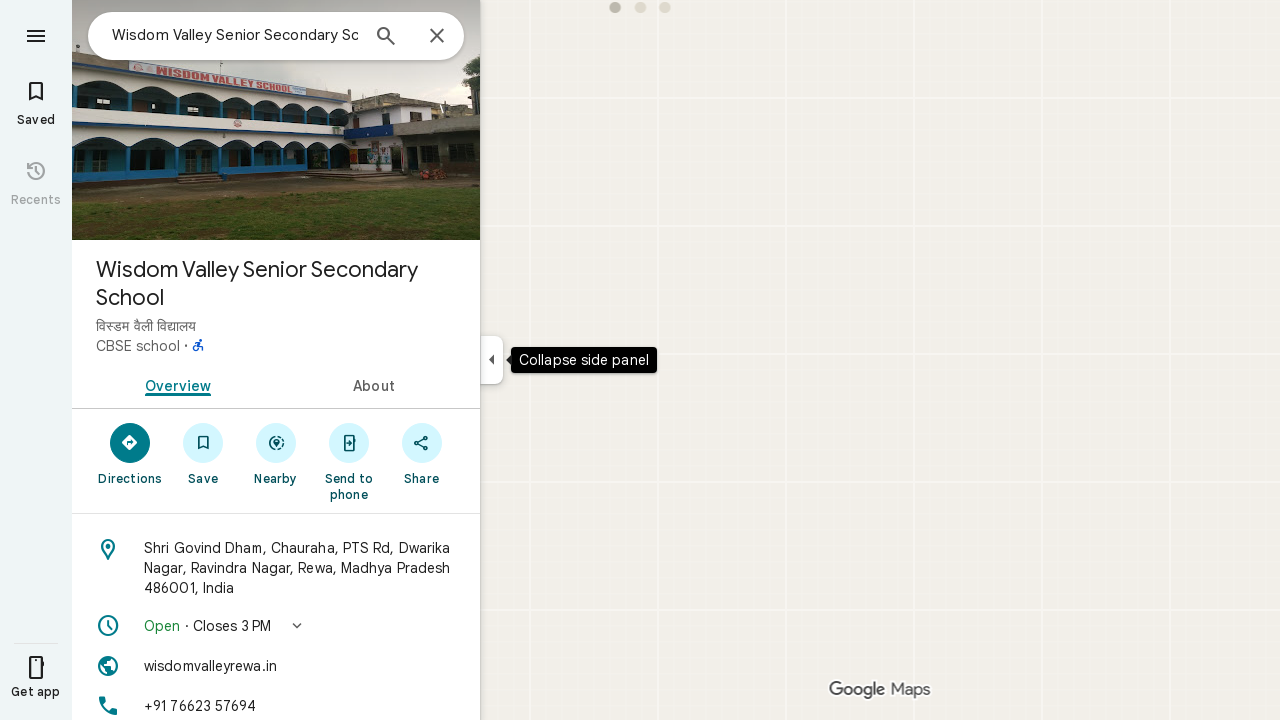

--- FILE ---
content_type: text/javascript; charset=UTF-8
request_url: https://www.google.com/maps/_/js/k=maps.m.en.vGDEN8qRFsU.2021.O/ck=maps.m.0pTB4PugEz4.L.W.O/am=5AAASAIQ/rt=j/d=1/exm=Fm2MUd,JxdeQb,LsiLPd,Q6fY6e,SuCOhe,a,b,b8h8i,cQ25Ub,ds,dvPKEc,dw,dwi,en,enr,ep,jF2zFd,kUWD8d,log,lp,mmm,mo,nrw,ob,obp,owc,per,ppl,pwd,sc,sc2,smi,smr,sp,std,stx,ti,uA7o6c,vcr,vd,vlg,vwr,wrc/ed=1/rs=ACT90oGTIq4SGfdJQWwfe8rt2SGB2MEgqw/ee=EVNhjf:pw70Gc;EmZ2Bf:zr1jrb;Jcvnlc:Fm2MUd;JsbNhc:Xd8iUd;K5nYTd:ZDZcre;LBgRLc:XVMNvd;LEikZe:byfTOb,lsjVmc;NJ1rfe:qTnoBf;NPKaK:PVlQOd;OTuumd:dvPKEc;Pjplud:PoEs9b;QGR0gd:Mlhmy;SNUn3:ZwDk9d;ScI3Yc:e7Hzgb;Uvc8o:VDovNc;YIZmRd:A1yn5d;Zmbpue:Evvy6c;cEt90b:ws9Tlc;dIoSBb:SpsfSb;dowIGb:ebZ3mb;eBAeSb:zbML3c;h57qod:J877qc;iFQyKf:vfuNJf;lOO0Vd:OTA3Ae;nPNOHf:GK91Cc;oGtAuc:sOXFj;qafBPd:ovKuLd;qddgKe:xQtZb;ugi2Tb:fRlxLd;wR5FRb:siKnQd;yxTchf:KUM7Z/m=Evvy6c,Zmbpue,WAcdn?cb=M
body_size: 716
content:
"use strict";this._=this._||{};(function(_){var window=this;
try{
_.Gd("Evvy6c");
var rsb=function(a){switch(a){case 1:return 1;case 2:return 2;case 3:return 3;case 4:return 4;case 5:return 5;case 6:return 6;case 7:return 7}},ssb={cIb:_.UFa};
_.mg(_.AYa,class extends _.nq{static uc(){return{service:{Ha:_.kG,dAa:_.y4a}}}constructor(a){super();this.Ha=a.service.Ha;this.dAa=a.service.dAa}run(a){if(a.SVa)ssb.cIb(a.SVa,{target:"_blank"});else{const b=new _.yG(this.Ha.Za(),this.dAa.Cb.get());_.wG(b,a.bHb,rsb(a.uv),void 0,void 0,!1,!0);_.kw(a.flow,_.xG(b));a.sC&&_.fw(_.iw(_.xG(b)),a.sC.O);_.rG(a.flow);this.Ha.Wb(b.tb(),a.flow)}}});
_.Hd();
}catch(e){_._DumpException(e)}
try{
_.Gd("Zmbpue");
_.w4a=new _.cg(_.FVa);
_.Hd();
}catch(e){_._DumpException(e)}
try{
_.UOb=function(a,b){return _.u(a,1,b)};
}catch(e){_._DumpException(e)}
try{
_.Gd("WAcdn");
var bPb=function(){var a=_.yi(_.vi()).toString();({OEe:f="google.rwl",uKe:e="rw_script",Hja:d="",RKb:c=!1,iFe:b=null}={RKb:WOb});var b,c,d,e,f;XOb||(XOb=_.so(),YOb=_.kh("SCRIPT"),YOb.id=e,_.esa(f,()=>XOb.resolve(new ZOb)),_.od(YOb,_.hd(b??(c?$Ob:aPb),new Map([["key","AIzaSyAQiTKe3tivKXammrJ6ov6u8E7KwZPNFss"],["authuser",a],["hl","en"],["callback",f],["extra_params",d]]))),_.$Ba(document.head,YOb));return XOb.promise},WOb=!!(_.zj[1]&4);var XOb=null,YOb=null,$Ob=(0,_.fd)`https://maps-api-reviews-dev.corp.google.com/maps/api/js/reviews`,aPb=(0,_.fd)`https://www.google.com/maps/api/js/reviews`,ZOb=class{createPublishReviewFlow(a,{initialRating:b,attribution:c,entryPoint:d,skipEditReviewConfirmation:e=!1,contributeMore:f,showFollowOnFlow:g=!1,skipThankYouPage:h=!1,addPhotoType:l=3}={}){const m=_.Hza(_.jd("Yllh3e"),_.VOb)?.Jf();return google.places.reviews.createPublishReviewFlow({placeId:a,initialRating:b,attribution:c,entryPoint:d,
skipEditReviewConfirmation:e,contributeMore:f,showFollowOnFlow:g,skipThankYouPage:h,addPhotoType:l,basePageEventIdJspb:m})}};var dPb=function(a,b,c,d,e,f,g,h){h={skipEditReviewConfirmation:!0,showFollowOnFlow:!0,skipThankYouPage:!!h,contributeMore:"shownoaction",addPhotoType:1};e&&(h.initialRating=e);d&&(h.attribution=d);g!==void 0&&(h.entryPoint=g);const l=b.createPublishReviewFlow(c,h),m=_.KI(_.q.ka.Hyb),n=_.KI(_.q.ka.Iyb),p=_.KI(_.q.ka.Fyb);m.appendChild(n);m.appendChild(p);_.ch(r=>{r.kz(m)});f&&(l.addListener("publish",r=>{cPb(!0,n,f,r)}),l.addListener("cancel",()=>{cPb(!1,p,f)}),l.addListener("contributemore",()=>
{const r=new _.Rg(_.Ig(),"review_contribute_more");l.end();a.lC.run({flow:r,uv:3,sC:_.q.ka.Gyb});r.done("main-actionflow-branch")}),l.addListener("contributoridentityupdated",r=>{r=r.updatedContributorIdentity;var v=_.UOb(new _.On,r.displayName);v=_.u(v,2,r.photoUrl);v=_.u(v,3,r.obfuscatedGaiaId);_.qhb=_.u(v,4,r.identityToken)}))},cPb=function(a,b,c,d){_.ch(f=>{f.Qj(b,3)});const e=new _.Rg(_.Ig(),"review_publish");c&&c(a,e,d);e.done("main-actionflow-branch")};
_.mg(_.i0a,class extends _.nq{static uc(){return{service:{lC:_.w4a}}}constructor(a){super();this.lC=a.service.lC}load(a,b,c,d,e,f){bPb().then(g=>{dPb(this,g,a,b,c,d,e,f)})}});
_.Hd();
}catch(e){_._DumpException(e)}
}).call(this,this._);
// Google Inc.


--- FILE ---
content_type: text/javascript; charset=UTF-8
request_url: https://www.google.com/maps/_/js/k=maps.m.en.vGDEN8qRFsU.2021.O/ck=maps.m.0pTB4PugEz4.L.W.O/am=5AAASAIQ/rt=j/d=1/exm=JxdeQb,LsiLPd,Q6fY6e,SuCOhe,a,b,b8h8i,cQ25Ub,ds,dvPKEc,dw,dwi,en,enr,ep,jF2zFd,kUWD8d,log,lp,mmm,mo,nrw,ob,owc,per,ppl,pwd,sc,sc2,smi,smr,sp,std,stx,ti,uA7o6c,vcr,vd,vlg,vwr,wrc/ed=1/rs=ACT90oGTIq4SGfdJQWwfe8rt2SGB2MEgqw/ee=EVNhjf:pw70Gc;EmZ2Bf:zr1jrb;Jcvnlc:Fm2MUd;JsbNhc:Xd8iUd;K5nYTd:ZDZcre;LBgRLc:XVMNvd;LEikZe:byfTOb,lsjVmc;NJ1rfe:qTnoBf;NPKaK:PVlQOd;OTuumd:dvPKEc;Pjplud:PoEs9b;QGR0gd:Mlhmy;SNUn3:ZwDk9d;ScI3Yc:e7Hzgb;Uvc8o:VDovNc;YIZmRd:A1yn5d;Zmbpue:Evvy6c;cEt90b:ws9Tlc;dIoSBb:SpsfSb;dowIGb:ebZ3mb;eBAeSb:zbML3c;h57qod:J877qc;iFQyKf:vfuNJf;lOO0Vd:OTA3Ae;nPNOHf:GK91Cc;oGtAuc:sOXFj;qafBPd:ovKuLd;qddgKe:xQtZb;ugi2Tb:fRlxLd;wR5FRb:siKnQd;yxTchf:KUM7Z/m=Fm2MUd?cb=M
body_size: -421
content:
"use strict";this._=this._||{};(function(_){var window=this;
try{
_.Gd("Fm2MUd");
var ePb=function(a,b,c,d=()=>{},e){b&&_.Pg(_.Sq,"entity-mutated",c,{mb:a});e?d(b,c,e.starRating,e.reviewText):d(b,c)};_.mg(_.GYa,class extends _.nq{async run(a){(await _.vf(this,{service:{kPb:_.i0a}})).service.kPb.load(a.placeId,a.attribution,a.initialRating,(b,c,d)=>{ePb(a.mb,b,c,a.callback,d)},a.entryPoint,a.skipThankYouPage)}});
_.Hd();
}catch(e){_._DumpException(e)}
}).call(this,this._);
// Google Inc.


--- FILE ---
content_type: text/javascript; charset=UTF-8
request_url: https://www.google.com/maps/_/js/k=maps.m.en.vGDEN8qRFsU.2021.O/ck=maps.m.0pTB4PugEz4.L.W.O/am=5AAASAIQ/rt=j/d=1/exm=JxdeQb,LsiLPd,Q6fY6e,SuCOhe,a,b,b8h8i,cQ25Ub,ds,dw,dwi,en,enr,ep,jF2zFd,log,lp,mmm,mo,nrw,ob,owc,per,ppl,pwd,sc,sc2,smi,smr,sp,std,stx,ti,uA7o6c,vd,vlg,vwr,wrc/ed=1/rs=ACT90oGTIq4SGfdJQWwfe8rt2SGB2MEgqw/ee=EVNhjf:pw70Gc;EmZ2Bf:zr1jrb;Jcvnlc:Fm2MUd;JsbNhc:Xd8iUd;K5nYTd:ZDZcre;LBgRLc:XVMNvd;LEikZe:byfTOb,lsjVmc;NJ1rfe:qTnoBf;NPKaK:PVlQOd;OTuumd:dvPKEc;Pjplud:PoEs9b;QGR0gd:Mlhmy;SNUn3:ZwDk9d;ScI3Yc:e7Hzgb;Uvc8o:VDovNc;YIZmRd:A1yn5d;Zmbpue:Evvy6c;cEt90b:ws9Tlc;dIoSBb:SpsfSb;dowIGb:ebZ3mb;eBAeSb:zbML3c;h57qod:J877qc;iFQyKf:vfuNJf;lOO0Vd:OTA3Ae;nPNOHf:GK91Cc;oGtAuc:sOXFj;qafBPd:ovKuLd;qddgKe:xQtZb;ugi2Tb:fRlxLd;wR5FRb:siKnQd;yxTchf:KUM7Z/m=dvPKEc?cb=M
body_size: 202
content:
"use strict";_F_installCss(".b6WEEe{margin-bottom:12px}sentinel{}");
this._=this._||{};(function(_){var window=this;
try{
_.Gd("dvPKEc");
var Csb=function(a,b,c){a.actions?b(a.actions,c):a.H.push(c.callback(d=>void b(d,c),"action-service-init"))},Dsb=function(){let a='<h1 class="'+_.U("b6WEEe")+" "+_.U("lfPIob")+'">';a+="How your posts appear</h1>";var b='<p class="'+_.U("b6WEEe")+'">Posts may appear publicly with your profile name, picture, or link to your profile.</p><p class="'+(_.U("b6WEEe")+'">Posts must follow Google\u2019s policies.</p>');a=a+b+('<h1 class="'+_.U("b6WEEe")+" "+_.U("lfPIob")+'">');a+="How your posts are used</h1>";
b='<p class="'+_.U("b6WEEe")+'">Posts may appear on and be used across Google services including Maps, Search, and YouTube and 3rd party sites and apps that use Google services.</p><p class="'+(_.U("b6WEEe")+'">You can delete your post anytime.</p>');a=a+b+('<a class="'+_.U("fontTitleSmall")+'" href="https://support.google.com/contributionpolicy/answer/7412443?" target="_blank">');a+="See content policy";a+="</a>";return(0,_.np)(a)};var Hsb,Gsb,Esb;_.Fsb=class extends _.nq{static uc(){return{service:{D0:_.tsb}}}constructor(a){super();this.action=new _.Bu;this.D0=a.service.D0}initialize(a){this.action.wd(new Esb(this.D0,a))}run(a){this.action.run(a)}};Hsb=function(a,b,c,d){b===1?d.callback(c):a.Gn.get((e,f)=>{Gsb(a,e,f,d)},d.flow)};
Gsb=function(a,b,c,d){b.open({},_.zG.hE,{U1:_.cd(_.jp(new _.kp,Dsb)),VX:!0,gK:!0,uB:e=>{d.callback(e);Csb(a.D0,(f,g)=>{f.Kea.run({Zia:"dma-enhanced-notice-sugc",callback:()=>{},flow:g})},d.flow)}},c)};Esb=class{constructor(a,b){this.D0=a;this.Gn=b}run(a){Csb(this.D0,(b,c)=>{b.Mja.run({flow:c,sBa:1,callback:(d,e)=>{Hsb(this,d,e,a)}})},a.flow)}};_.mg(_.CYa,_.Fsb);
_.Hd();
}catch(e){_._DumpException(e)}
}).call(this,this._);
// Google Inc.


--- FILE ---
content_type: text/javascript; charset=UTF-8
request_url: https://www.google.com/maps/_/js/k=maps.m.en.vGDEN8qRFsU.2021.O/ck=maps.m.0pTB4PugEz4.L.W.O/am=5AAASAIQ/rt=j/d=1/exm=Fm2MUd,JxdeQb,LsiLPd,Q6fY6e,SuCOhe,a,b,b8h8i,cQ25Ub,ds,dvPKEc,dw,dwi,en,enr,ep,jF2zFd,kUWD8d,log,lp,mmm,mo,nrw,ob,owc,per,ppl,pwd,sc,sc2,smi,smr,sp,std,stx,ti,uA7o6c,vcr,vd,vlg,vwr,wrc/ed=1/rs=ACT90oGTIq4SGfdJQWwfe8rt2SGB2MEgqw/m=obp?cb=M
body_size: 3546
content:
"use strict";_F_installCss(".Jz06af::after{border-style:solid;border-width:10px;content:\" \";-webkit-filter:drop-shadow(0 4px 10px rgba(60,64,67,0.28));filter:drop-shadow(0 4px 10px rgba(60,64,67,0.28));left:50%;margin-left:-10px;position:absolute}.eUgrUe::after{bottom:100%;border-color:transparent transparent #fff}.FEuOJf::after{top:100%;border-color:#fff transparent transparent}.kwaOrf{visibility:visible}.Smucib .k7jAl{background:#fff;border:0;box-shadow:0 1px 2px rgba(60,64,67,0.3),0 2px 6px 2px rgba(60,64,67,0.15);border-radius:8px;overflow:hidden;-webkit-transform:none;transform:none;z-index:auto}.Smucib .e07Vkf{overflow:visible}.G0vZn{position:relative;display:-webkit-inline-box;display:-webkit-inline-flex;display:inline-flex;width:-webkit-max-content;width:max-content}.xmbjbb{display:inline-block;border:2px solid #fff;width:18px;height:18px;z-index:1;margin-left:-12px}.xmbjbb:nth-child(1){z-index:3;margin-left:0}.xmbjbb:nth-child(2){z-index:2}.xmbjbb:nth-child(3){z-index:1}.nfOgsd{border:2px solid #fff;color:#1f1f1f;background-color:#dee3e4;width:30px;height:18px;text-indent:6px;display:-webkit-box;display:-webkit-flex;display:flex;-webkit-box-pack:center;-webkit-justify-content:center;justify-content:center;-webkit-box-align:center;-webkit-align-items:center;align-items:center;margin-left:-10px}.UsUSKc{color:#5e5e5e;padding:16px 22px}.UsUSKc i{font-style:normal}.IpVgWd{color:#5e5e5e}.C9cOMe{color:#007b8b;cursor:pointer}.UsUSKc.RfCwec{background-color:#fff;border-radius:0 0 16px 16px;box-shadow:0 2px 4px rgba(0,0,0,0.2),0 -1px 0px rgba(0,0,0,0.02);padding:8px 20px;z-index:1}.TbqDH .ucDXW{content:\"\";position:fixed;pointer-events:none;height:89px;left:-16px;right:-16px}.TbqDH .ucDXW{top:-60px;background:linear-gradient(rgba(0,0,0,0.25),rgba(0,0,0,0))}@media only screen and (max-width:536px){.TbqDH .ucDXW{background:none}}.DFop2c .nhb85d{border-radius:16px 16px 0 0;border:none;box-shadow:0 0 2px rgb(0 0 0/20%),0 -1px 0 rgb(0 0 0/2%)}sentinel{}");
this._=this._||{};(function(_){var window=this;
try{
_.CGc=function(a){return _.B(a,_.Jm,1)};_.DGc=function(a){return _.B(a,_.Em,6)};
}catch(e){_._DumpException(e)}
try{
var WIc=class extends _.t{constructor(a){super(a)}getIndex(){return _.J(this,3,-1)}dg(){return _.I(this,4)}},XIc=class extends _.t{constructor(a){super(a)}addIcon(a,b){return _.ck(this,1,_.BFc,a,b)}ze(a,b){return _.Rj(this,1,_.BFc,a,b)}rU(){_.dk(this,1,_.BFc)}};var aJc=function(a,b){b=b.context;a.open("div","vQrAHf");a.oa(YIc||(YIc=["class","G0vZn"]));a.W();const c=_.Zj(b,_.BFc,1,_.L()),d=c.length;for(let e=0;e<d;e++){const f=c[e];a.open("img","bAb52b");a.oa(ZIc||(ZIc=["class","xmbjbb","alt",""]));a.na("src",_.yp(_.x(f,1)));a.na("style","border-radius:"+_.zp(_.J(b,3))+"px");a.W();a.close()}_.J(b,2)&&(a.open("div","t11Pcc"),a.oa($Ic||($Ic=["class","nfOgsd fontLabelMedium"])),a.na("style","border-radius:"+_.zp(_.J(b,3))+"px"),a.W(),a.text("+"),a.print(_.Xna(_.J(b,
2),1)),a.close());a.Va()};aJc.Hb=_.gp;var YIc,ZIc,$Ic;_.bJc=class extends _.GK{constructor(a){super(_.NJ(a,"overlap-icons",aJc),new XIc)}render(a,b){a.Oj.length>0&&a.Oj.length<=3&&(_.bk(this.context,1,a.Oj),a.dW&&_.N(this.context,2,a.dW),_.N(this.context,3,a.borderRadius??10));this.ob(b)}};var dJc,eJc,fJc,iJc,jJc,lJc,gJc,hJc,mJc,cJc,kJc;dJc=function(a){return _.X(a.Tb(cJc.MV),()=>new _.cQ(a.Fa),(b,c)=>{const d=new _.bQ;a.iJa||_.jQ(d,1);b.render(d,c,a.Ab)})};eJc=function(a,b){return _.X(a.Tb(cJc.TITLE),()=>new _.uQ(a.Fa),(c,d)=>void c.render(b.title,d,{xg:3,style:2}))};fJc=function(a,b){return _.X(a.Tb(cJc.j7),()=>new _.cQ(a.Fa),(c,d)=>{const e=_.$P(_.hQ(new _.bQ)).Hc(b.Fv);_.OP(_.UP(e),6);_.MP(_.UP(e),6);c.render(e,d)})};
iJc=function(a,b,c,d,e){return _.X(gJc(a,c),()=>new _.QK(a.Fa),(f,g)=>{var h=f.render,l=c.text||c.query,m=e?void 0:c.icon,n=c.R_a?void 0:2,p=a.Gp,r=c.Kb,v=c.Na;if(c.zOb!==void 0){var A=new _.kOa;var E=_.B(A,WIc,6);_.C(E,1,c.zOb)}else A=void 0;return h.call(f,l,g,{eK:d,Vs:m,rk:n,Gp:p,Ab:{Kb:r,Na:v,i_a:A},Ak:!!c.Ee,Oi:c.Oi,Ee:c.Ee,Cba:c.Cba})},f=>{hJc(a,b,f,c)})};
jJc=function(a){return _.X(a.Tb(cJc.Icb),()=>new _.cQ(a.Fa),(b,c)=>{const d=_.$P(_.hQ(new _.bQ));_.MP(_.UP(d),2);const e=_.JP(new _.KP,-4);_.Yf(d,_.KP,17,e);b.render(d,c)})};lJc=function(a,b,c){return _.X(_.JK(kJc.Hcb,c),()=>new _.bJc(a.Fa),(d,e)=>void d.render({Oj:b.Oj,borderRadius:4,dW:b.dW},e))};gJc=function(a,b){const c=b.query;a.H.has(c)||a.H.set(c,0);a.H.set(c,a.H.get(c)+1);return _.JK(kJc.Dfa,`${b.query}_${a.H.get(c)}`)};
hJc=function(a,b,c,d){d.CA?_.PK(c,a.host,{click:e=>{a.actions.ALa.run({flow:e})},Ht:e=>{a.N.stop();const f=d.CA(b.Ja),g=e.node();g&&a.actions.Qn.run({oj:"open",Vh:_.zG.IPa,Op:f,position:{af:g},flow:e})},Sr:(e,f)=>void mJc(a,e,f)}):_.PK(c,a.host,{click:e=>{if(d.R_a)b.Ki&&(a.actions.sB.run({flow:e}),a.actions.vLa.run({flow:e}));else{const n=d.query;if(n){var f=a.actions.RN,g=f.run,h=b.Ki,l=!b.Ki,m;a:{if(!d.BCa){if((m=b.Em)&&m.valid()&&m.kj()!==8){m={Ic:m.Ic(),where:m.where()||"",location:m.location(),
mid:m.mid()};break a}if(m=b.Ja){m={Ic:m.Eb(),where:_.xeb(m)[0],location:_.UA(m),mid:_.JA(m)||null};break a}}m=void 0}g.call(f,{DXa:h,query:n,U3a:l,Wp:m,flow:e})}}}})};mJc=function(a,b,c){if(c.Pr()){var d=c.B4,e=_.ia.document.querySelector(".z2ybue .kwaOrf");if(e&&d&&e.contains(d)){b=_.Ig();const f=new _.Rg(b,"timeout"),g=c.RHa;e.addEventListener("mouseleave",h=>{const l=h.relatedTarget;h=h.target;l===g||h?.contains(l)||a.N.start(f)},{once:!0})}else a.N.start(b)}};
_.nJc=class extends _.nQ{constructor(a,b,{Gp:c=!1,iJa:d=!1,Ab:e,kV:f=!1}={}){super(b);this.actions=a;this.N=new _.Pq(300,g=>{this.actions.Qn.run({oj:"close",flow:g})},"closeMoreLikeThisPopupFuse");this.Gp=c;this.iJa=d;this.Ab=e;this.kV=f;this.H=new Map}Pb(a,b){b=super.Pb(a,b);this.H.clear();const c=this.kV?_.Z(b,dJc(this)):b;a.title&&_.Z(c,eJc(this,a));var d=c.Ec;const e=a.gs,f=a.Ja,g=new _.CK,h=this.kV?_.Z(g,fJc(this,a)):g;for(let m=0;m<e.length;m++){var l=e[m];const n=l.sNb?.(f)??null;l=_.Z(h,iJc(this,
a,l,m!==e.length-1,!!n));n&&_.Z(_.Z(l,jJc(this),_.kWb.eab),lJc(this,n,m))}a=g.children();d.call(c,a);return b}Na(){return _.q.ka.Te}};cJc={j7:_.V(),Icb:_.V(),MV:_.V(),TITLE:_.V()};kJc={Dfa:_.MK(),Hcb:_.MK()};
}catch(e){_._DumpException(e)}
try{
var sJc;_.tJc=class extends _.rJc{constructor(a,b,c,{oH:d,ZU:e,paddingLeft:f,YF:g}){super(a,c,{oH:d,ZU:e,paddingLeft:f,YF:g});this.H=new _.nJc(b,this.Fa,{Gp:d==="on map chip carousel",iJa:!0})}Pb(a,b){const c=super.Pb(a,b),d=_.oQ(this,this.H,b,{gs:a.gs,Fv:a.Fv,Ki:a.Ki,Ja:a.Ja,Em:a.Em});c.Ec(_.qJc(this,{Zn:d,Fv:a.Fv,Ab:sJc},b));return c}};sJc={container:_.q.ka.ogb,Mo:_.q.ka.pgb,Oo:_.q.ka.qgb};
}catch(e){_._DumpException(e)}
try{
var uwe=class extends _.t{constructor(a){super(a)}nb(){return _.x(this,1)}},vwe=class extends _.t{constructor(a){super(a)}};var xwe=function(a,b){wwe(a,b.context)},wwe=function(a,b){a.open("div","Cxkkfe");a.na("class","UsUSKc fontBodySmall "+(_.G(b,4)?"RfCwec":""));a.na("jslog","24962;"+_.SJ(_.M(b,_.aJ,6)));a.W();const c=_.TG(m=>{m.open("span","kWE9pd");m.oa(ywe||(ywe=["class","IpVgWd"]));m.W();m.print(_.xq(_.M(b,_.wq,1)));m.close()});if(_.G(b,3)){var d=_.TG(m=>{m.open("button","kf3Tlf");m.oa(zwe||(zwe=["class","C9cOMe"]));m.na("jsaction",_.x(b,5));m.na("jslog","13983; track:click;"+_.SJ(_.M(b,_.aJ,7)));m.W();m.print(_.xq(_.M(b,
_.wq,2)));m.close()});if(!Awe["Showing results for \u00010\u0001. Search instead for \u00011\u0001."]){Awe["Showing results for \u00010\u0001. Search instead for \u00011\u0001."]=[];var e=/\x01\d+\x01/g,f=0,g=0;do{var h=e.exec("Showing results for \u00010\u0001. Search instead for \u00011\u0001.")||void 0;Awe["Showing results for \u00010\u0001. Search instead for \u00011\u0001."][g]=[_.$n("Showing results for \u00010\u0001. Search instead for \u00011\u0001.".substring(f,h&&h.index)),h&&h[0]];g+=1;
f=e.lastIndex}while(h)}for(var l of Awe["Showing results for \u00010\u0001. Search instead for \u00011\u0001."])switch(l[0]&&a.text(l[0]),l[1]){case "\u00010\u0001":a.print(c);break;case "\u00011\u0001":a.print(d)}}else{l=_.TG(m=>{m.open("span","rj4OKb");m.oa(Bwe||(Bwe=["class","IpVgWd"]));m.W();m.print(_.xq(_.M(b,_.wq,2)));m.close()});if(!Cwe["Showing results for \u00010\u0001. No results found for \u00011\u0001."]){Cwe["Showing results for \u00010\u0001. No results found for \u00011\u0001."]=[];
e=/\x01\d+\x01/g;g=f=0;do h=e.exec("Showing results for \u00010\u0001. No results found for \u00011\u0001.")||void 0,Cwe["Showing results for \u00010\u0001. No results found for \u00011\u0001."][g]=[_.$n("Showing results for \u00010\u0001. No results found for \u00011\u0001.".substring(f,h&&h.index)),h&&h[0]],g+=1,f=e.lastIndex;while(h)}for(d of Cwe["Showing results for \u00010\u0001. No results found for \u00011\u0001."])switch(d[0]&&a.text(d[0]),d[1]){case "\u00010\u0001":a.print(c);break;case "\u00011\u0001":a.print(l)}}a.Va()};
xwe.Hb=_.gp;var ywe,zwe,Awe={},Bwe,Cwe={};_.Dwe=function(a,b,{click:c}){b.Pa(a.N,"click",null,d=>{c(d)})};_.Ewe=class extends _.GK{constructor(a){const b=new vwe;super(_.NJ(a,"correction",xwe),b);this.N=_.vK()}render(a,b,c=!1){const d=new vwe;_.D(d,4,c);c=_.B(d,_.wq,1);_.hc(c,_.z(a,_.wq,10));c=_.B(d,_.wq,2);_.hc(c,_.z(a,_.wq,9));c=!_.G(a,6);_.D(d,3,c);_.u(d,5,_.aK(this.N));_.F(a,8)&&(c=_.B(d,_.aJ,6),_.YI(c,a.nb()));c=_.z(a,uwe,7);_.F(c,1)&&(c=_.B(d,_.aJ,7),_.YI(c,_.z(a,uwe,7).nb()));_.Kb(this.context,d);this.ob(b)}};
}catch(e){_._DumpException(e)}
try{
var Gwe=function(a){a.open("div","CcXhRd");a.oa(Fwe||(Fwe=["class","ucDXW"]));a.W();a.Va()};Gwe.Hb=_.gp;var Fwe;_.Hwe=class extends _.fTd{constructor(a){super(_.MJ(a,"omnibox-shadow",Gwe),void 0)}render(){}};
}catch(e){_._DumpException(e)}
try{
_.Gd("obp");
var Iwe=class{constructor(){this.H=null}dispose(){this.H&&_.Vp(this.H,"DFop2c")}};var Kwe=function(a){return _.X(Jwe.zcb,()=>new _.Hwe(a.Fa),(b,c)=>void b.render(c))},Mwe=function(a,b){return _.X(Jwe.l7,()=>new _.Ewe(a.Fa),(c,d)=>void c.render(b.aD,d,!0),c=>void Lwe(a,c))},Nwe=function(a){return _.X(Jwe.j7,()=>new _.cQ(a.Fa),(b,c)=>{const d=new _.bQ,e=_.LP(_.OP(_.MP(new _.PP,3),3),4);_.Yf(d,_.PP,6,e);_.IP(_.WP(d),-6);b.render(d,c)})},Lwe=function(a,b){_.Dwe(b,a.host,{click:c=>{a.actions.j3a.run({lFb:!0,flow:c})}})},Owe=class extends _.qQ{constructor(a,b,c){super(c);this.actions=
b;this.H=new Iwe;this.model=this.Ra=null;this.N=_.pQ(new _.tJc(a,b,c,{oH:"on map chip carousel",ZU:!0,paddingLeft:0}))}Pb(a,b){const c=super.Pb(a,b);this.Ra=a;a.pQb&&_.Z(c,Kwe(this));a.aD&&_.Z(c,Mwe(this,a));var d=this.H,e=!!a.aD;d.H||(d.H=_.uj("AJQtp"));d.H&&_.Wp(d.H,"DFop2c",e);a.gs?.length&&_.Z(c,Nwe(this)).Ec(_.oQ(this,this.N,b,{gs:a.gs,Fv:_.Teb(),Em:a.Em}));return c}we(){this.model=this.Ra}U(a){_.vHc(_.QHc(_.QP(_.aQ(a,0),!1),!0))}Na(){return _.q.ka.Te}kb(a){this.H.dispose();super.kb(a)}},Jwe=
{j7:_.V(),l7:_.V(),zcb:_.V()};_.dr("OBP",function(a){a({tb:(b,c,d)=>_.pQ(new Owe(b,d,c))})});
_.Hd();
}catch(e){_._DumpException(e)}
}).call(this,this._);
// Google Inc.
